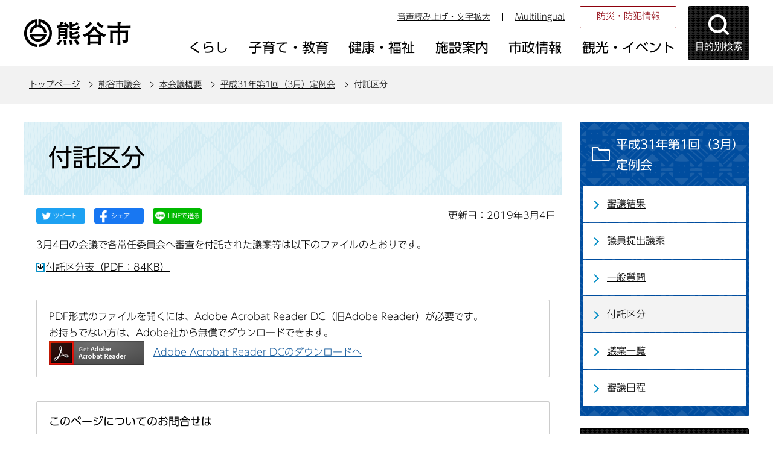

--- FILE ---
content_type: text/html
request_url: https://www.city.kumagaya.lg.jp/shigikai/gaiyou/h31_3teirei/ta210100201902281.html
body_size: 20815
content:
<!DOCTYPE HTML>
<html lang="ja" >
<head>
<meta name="referrer" content="no-referrer-when-downgrade">
<meta charset="UTF-8">
<meta name="Author" content="Kumagaya city">
<meta http-equiv="X-UA-Compatible" content="IE=edge">
<meta property="og:title" content="付託区分">
<meta property="og:type" content="article">
<meta property="og:url" content="https://www.city.kumagaya.lg.jp/shigikai/gaiyou/h31_3teirei/ta210100201902281.html">
<meta property="og:image" content="">
<meta property="og:description" content="">


<link rel="shortcut icon" href="/favicon.ico">
<link rel="apple-touch-icon" href="/images/apple-touch-icon.png">
<title>付託区分：熊谷市ホームページ</title>
<link rel="stylesheet" type="text/css" media="all" href="/css/style.wysiwyg_2021.css">
<link rel="stylesheet" type="text/css" media="all" href="/css/style.tableconverter_2021.css">

<link rel="stylesheet" type="text/css" media="all" href="/css/style_base_2021.css">
<link rel="stylesheet" type="text/css" media="screen and (min-width: 769px), print" href="/css/style_main_2021.css">
<link rel="stylesheet" type="text/css" media="screen and (max-width: 768px)" href="/css/style_smph_2021.css">
<link rel="stylesheet" type="text/css" media="print" href="/css/style_print_2021.css">
<script src="/js/jquery.min.js"></script>
<script src="/js/jquery.cookie_2021.js"></script>
<script src="/js/jquery.swView_2021.js"></script>
<script src="/js/search_2021.js"></script>
<script src="/js/common_2021.js"></script>
<script src="/js/smph_common_2021.js"></script>





<script src="//typesquare.com/3/tsst/script/ja/typesquare.js?6180d92832d4461da48f1443ac1e02d5" charset="utf-8"></script>
<script src="/js/analyticscode_2021.js"></script>
</head>
<body id="base">


<!-- EXCLUDE_MKNMZ_INDEXING_START -->
<div id="basebg">
<noscript>
<p class="jsmessage">熊谷市ホームページではJavaScriptを使用しています。JavaScriptの使用を有効にしていない場合は、一部の機能が正確に動作しない恐れがあります。<br>お手数ですがJavaScriptの使用を有効にしてください。</p>
</noscript>
<div class="blockjump txtno-display"><a id="PTOP">このページの先頭です</a></div>
<p class="blockskip"><a href="#CONT" class="skip">このページの本文へ移動</a></p>

<!-- ▼ヘッダーここから▼ -->
<div id="baseall">
<!-- ****** kinkyu ****** -->
<script src="/js/saigai.js"></script>
<!-- ****** kinkyu ****** -->
<div id="headbgall">
<header>
<div class="header_wp">
<!-- ===▽  SP NAVI  ▽=== -->
<div class="sp_head_wp pc-none">
<div class="sp_headin">
<div id="header_logo"><a href="/index.html"><img src="/images/r_smph_titlelogo.png" alt="熊谷市 KUMAGAYA CITY" width="125" height="55"></a></div>
<div class="menu_btn_wp">
<button class="button_container" id="moku-bt"><img src="/images/r_smph_kensaku.png" alt="目的別検索を開く" width="55" height="55"></button><div class="button_container" id="menu-bt">
<div class="menu-btic">
  <span></span>
  <span></span>
  <span></span>
</div>
<div class="menu-bttxt"><img src="/images/r_smph_menu.png" alt="メニューを開く"></div></div>
</div>
</div>
<div id="sp_moku_menu"><img src="/images/spacer.gif" alt="" width="1" height="1"></div>
<div id="sp_gnavi_menu"><img src="/images/spacer.gif" alt="" width="1" height="1"></div>
</div>
<!-- ===△  SP NAVI  △=== -->
<!-- ===▽  PC  ▽=== -->
<div class="pchead_wp sp-none">
<div class="pchead_wp_in">
<div class="logo"><a href="/index.html"><img src="/images/r_titlelogo.png" width="180" height="46" alt="熊谷市：トップページへ"></a></div>
<div class="pcheadmenu">
<div class="navilist_wp">
<ul class="navilist">
<li><a href="https://www4.zoomsight-sv2.jp/KMG/ja/controller/index.html#https://www.city.kumagaya.lg.jp/">音声読み上げ・文字拡大</a></li>
<li class="nav_lang" id="lang_toggle" lang="en"><a href="javascript:void(0)">Multilingual</a>
<div class="language_inner"><img src="/images/spacer.gif" alt="" width="1" height="1"></div>
</li>
</ul>
<ul class="moshimolist">
<li><a href="/kurashi/bosai/index.html">防災・防犯情報</a></li>
</ul>
</div>

<!-- ▽グロナビ▽ -->
<div id="gnb" class="gnv">
<ul id="gnavi" class="gnv_inner">
<li class="menu-item-has-children"><a href="/kurashi/index.html" class="top_nav_parent"><span>くらし</span></a>
<div class="sub">
<ul class="sub-menu">


<!-- 3階層目のナビを表示 -->
<li><a href="/kurashi/bosai/index.html">防災・防犯情報</a></li>
<!-- 3階層目のナビを表示 -->
<li><a href="/kurashi/service/index.html">サービス・支援</a></li>
<!-- 3階層目のナビを表示 -->
<li><a href="/kurashi/tetsuduki/index.html">手続き・証明書</a></li>
<!-- 3階層目のナビを表示 -->
<li><a href="/kurashi/soudan/index.html">相談</a></li>
<!-- 3階層目のナビを表示 -->
<li><a href="/kurashi/zeikin/index.html">税金</a></li>
<!-- 3階層目のナビを表示 -->
<li><a href="/kurashi/kankyo/index.html">環境・ごみ・リサイクル</a></li>
<!-- 3階層目のナビを表示 -->
<li><a href="/kurashi/jyougesuidou/index.html">上下水道</a></li>
<!-- 3階層目のナビを表示 -->
<li><a href="/kurashi/kankyo_sumai/index.html">生活環境・住まい</a></li>
<!-- 3階層目のナビを表示 -->
<li><a href="/kurashi/dourokotsu/index.html">道路・交通</a></li>
<!-- 3階層目のナビを表示 -->
<li><a href="/kurashi/kenkohoken/index.html">健康保険</a></li>
<!-- 3階層目のナビを表示 -->
<li><a href="/kurashi/nenkin/index.html">年金</a></li>
<!-- 3階層目のナビを表示 -->
<li><a href="/kurashi/shimin/index.html">市民参画・市民活動</a></li>
<!-- 3階層目のナビを表示 -->
<li><a href="/kurashi/mynumber/index.html">マイナンバー制度</a></li>

</ul>
</div></li>

<li class="menu-item-has-children"><a href="/kosodate/index.html" class="top_nav_parent"><span>子育て・教育</span></a>
<div class="sub">
<ul class="sub-menu">


<!-- 3階層目のナビを表示 -->
<li><a href="/kosodate/oshirase/index.html">お知らせ</a></li>
<!-- 3階層目のナビを表示 -->
<li><a href="/kosodate/ninshin_shussan/index.html">妊娠・出産・育児</a></li>
<!-- 3階層目のナビを表示 -->
<li><a href="/kosodate/teate/index.html">手当・助成制度</a></li>
<!-- 3階層目のナビを表示 -->
<li><a href="/kosodate/kodomoshisetsu/index.html">保育・子どもの施設</a></li>
<!-- 3階層目のナビを表示 -->
<li><a href="/kosodate/kyouiku/index.html">教育</a></li>
<!-- 3階層目のナビを表示 -->
<li><a href="/kosodate/kosodatesoudan/index.html">子育て・教育相談</a></li>

</ul>
</div></li>

<li class="menu-item-has-children"><a href="/kenkouhukushi/index.html" class="top_nav_parent"><span>健康・福祉</span></a>
<div class="sub">
<ul class="sub-menu">


<!-- 3階層目のナビを表示 -->
<li><a href="/kenkouhukushi/kenkohoken/index.html">健康・保健</a></li>
<!-- 3階層目のナビを表示 -->
<li><a href="/kenkouhukushi/oshirase/index.html">お知らせ</a></li>
<!-- 3階層目のナビを表示 -->
<li><a href="/kenkouhukushi/kaigohoken/index.html">介護保険</a></li>
<!-- 3階層目のナビを表示 -->
<li><a href="/kenkouhukushi/koureisya/index.html">高齢者</a></li>
<!-- 3階層目のナビを表示 -->
<li><a href="/kenkouhukushi/syougaisya/index.html">障がい者</a></li>

</ul>
</div></li>

<li class="menu-item-has-children"><a href="/shisetsu/index.html" class="top_nav_parent"><span>施設案内</span></a>
<div class="sub">
<ul class="sub-menu">


<!-- 3階層目のナビを表示 -->
<li><a href="/shisetsu/shiyakusho/index.html">市役所</a></li>
<!-- 3階層目のナビを表示 -->
<li><a href="/shisetsu/bouhan_bousai/index.html">防犯・防災・医療</a></li>
<!-- 3階層目のナビを表示 -->
<li><a href="/shisetsu/community/index.html">コミュニティ・会議室貸出・公共施設予約システム</a></li>
<!-- 3階層目のナビを表示 -->
<li><a href="/shisetsu/hoken_fukushi/index.html">保健・福祉</a></li>
<!-- 3階層目のナビを表示 -->
<li><a href="/shisetsu/sports/index.html">スポーツ・公園</a></li>
<!-- 3階層目のナビを表示 -->
<li><a href="/shisetsu/bunka/index.html">文化施設</a></li>
<!-- 3階層目のナビを表示 -->
<li><a href="/shisetsu/toshokan/index.html">図書館</a></li>
<!-- 3階層目のナビを表示 -->
<li><a href="/shisetsu/kurashi/index.html">くらし</a></li>
<!-- 3階層目のナビを表示 -->
<li><a href="/shisetsu/hoiku/index.html">保育・子ども</a></li>
<!-- 3階層目のナビを表示 -->
<li><a href="/shisetsu/gakkoukyouiku/index.html">学校・教育</a></li>

</ul>
</div></li>

<li class="menu-item-has-children"><a href="/about/index.html" class="top_nav_parent"><span>市政情報</span></a>
<div class="sub">
<ul class="sub-menu">


<!-- 3階層目のナビを表示 -->
<li><a href="/about/gaiyo/index.html">熊谷市の概要</a></li>
<!-- 3階層目のナビを表示 -->
<li><a href="/about/seisaku/index.html">政策・取り組み</a></li>
<!-- 3階層目のナビを表示 -->
<li><a href="/about/kouhou/index.html">広報</a></li>
<!-- 3階層目のナビを表示 -->
<li><a href="/about/boshu/index.html">ご意見の募集</a></li>
<!-- 3階層目のナビを表示 -->
<li><a href="/about/syokuinsaiyo/index.html">職員採用情報</a></li>
<!-- 3階層目のナビを表示 -->
<li><a href="/about/kobai/index.html">公売</a></li>
<!-- 3階層目のナビを表示 -->
<li><a href="/about/kifu/index.html">寄附</a></li>
<!-- 3階層目のナビを表示 -->
<li><a href="/about/chousa_toukei/index.html">調査・統計</a></li>
<!-- 3階層目のナビを表示 -->
<li><a href="/about/soshiki/index.html">組織・附属機関 </a></li>
<!-- 3階層目のナビを表示 -->
<li><a href="/about/keikaku/index.html">計画</a></li>
<!-- 3階層目のナビを表示 -->
<li><a href="/about/jigyousya/index.html">事業者向け情報</a></li>
<!-- 3階層目のナビを表示 -->
<li><a href="/about/zaisei/index.html">財政</a></li>
<!-- 3階層目のナビを表示 -->
<li><a href="/about/kansa/index.html">監査</a></li>
<!-- 3階層目のナビを表示 -->
<li><a href="/about/senkyo/index.html">選挙</a></li>
<!-- 3階層目のナビを表示 -->
<li><a href="/about/opendata/index.html">熊谷市オープンデータ</a></li>
<!-- 3階層目のナビを表示 -->
<li><a href="/about/gian/index.html">市長提出議案</a></li>
<!-- 3階層目のナビを表示 -->
<li><a href="/about/densikeijiban/index.html">電子掲示板</a></li>

</ul>
</div></li>

<li class="menu-item-has-children"><a href="/kanko/index.html" class="top_nav_parent"><span>観光・イベント</span></a>
<div class="sub">
<ul class="sub-menu">


<!-- 3階層目のナビを表示 -->
<li><a href="/kanko/event/index.html">イベントカレンダー</a></li>
<!-- 3階層目のナビを表示 -->
<li><a href="/kanko/oshirase/index.html">お知らせ</a></li>
<!-- 3階層目のナビを表示 -->
<li><a href="/kanko/goods/index.html">熊谷グッズ</a></li>
<!-- 3階層目のナビを表示 -->
<li><a href="/kanko/midokoro/index.html">熊谷のみどころ</a></li>
<!-- 3階層目のナビを表示 -->
<li><a href="/kanko/matsuri/index.html">熊谷のまつり</a></li>
<!-- 3階層目のナビを表示 -->
<li><a href="/kanko/meibutsu/index.html">熊谷の名物</a></li>
<!-- 3階層目のナビを表示 -->
<li><a href="/kanko/nousannbutu/index.html">熊谷市の農産物</a></li>
<!-- 3階層目のナビを表示 -->
<li><a href="/kanko/kumaspo/index.html">熊谷のスポーツ</a></li>
<!-- 3階層目のナビを表示 -->
<li><a href="/kanko/rekisi/index.html">熊谷の歴史探訪</a></li>
<!-- 3階層目のナビを表示 -->
<li><a href="/kanko/shashinhaiku/index.html">WEBくまがや写真俳句館</a></li>

</ul>
</div></li>
</ul>
</div>
<!-- △グロナビ△ -->
</div>
<!-- ▽目的別検索▽ -->
<div class="head_bt">
<button class="button_container moku_pc_wp" id="toggle"><span class="moku_ic"><img src="/images/r_head_mokubtn.png" alt="目的別検索メニューを開く"></span><span class="moku_tx">目的別検索</span></button>
</div>
<div class="overlay" id="overlay"><img src="/images/spacer.gif" alt="" width="1" height="1"></div>
<script>
		//<![CDATA[
		//メニュー開閉
		$("#toggle").click(function() {
		   $(this).toggleClass("active");
		   $("#overlay").toggleClass("open");
		   if ($(this).hasClass("active")) {
					   $(".moku_ic > img",this).attr("src","/images/r_head_mokubtn_tojiru.png");
					   $(".moku_ic > img",this).attr("alt","目的別検索メニューを閉じる");
					   $(".moku_tx",this).text("閉じる");
					   $("body").addClass("no-scroll");
		        } else {
					   $(".moku_ic > img",this).attr("src","/images/r_head_mokubtn.png");
					   $(".moku_ic > img",this).attr("alt","目的別検索メニューを開く");
					   $(".moku_tx",this).text("目的別検索");
					   $("body").removeClass("no-scroll");
		        }
		  });
		//]]>
</script>
<!-- △目的別検索△ -->
</div>
</div><!--/pchead_wp-->
<!-- ===△  PC  △=== -->
</div></header>
<!--▽パンくずナビ▽-->
<nav class="pankuzu-bg">
<div class="pankuzu clearfix">
<p class="pk-img">現在のページ</p>
	<ol class="clearfix">
	<li><a href="/index.html">トップページ</a></li>
	<li><a href="../../index.html">熊谷市議会</a></li>
	<li><a href="../index.html">本会議概要</a></li>
	<li><a href="./index.html">平成31年第1回（3月）定例会</a></li>
	<li class="pk-thispage">付託区分</li>
	</ol>
</div>
</nav>
<!--△パンくずナビ△-->
</div><!-- /div headbgall -->
<!-- ▲ヘッダーここまで▲ -->
<div id="basebgwrap">
<div id="basewrap">
<div class="wrap clearfix">
<div id="main">
<div class="blockjump txtno-display"><a id="CONT">本文ここから</a></div>
<!-- EXCLUDE_MKNMZ_INDEXING_END -->




<div class="h1bg"><div><h1>付託区分</h1></div></div><div class="main_inner">





<script type="text/javascript" src="/js/sns_btn_2021.js" charset="utf-8"></script>
<div id="date_area" class="clearfix">
<div id="sns_btn_wp"></div>
<div class="update clearfix"><p>更新日：2019年3月4日</p></div>
</div>




<div class="wysiwyg_wp"><p>3月4日の会議で各常任委員会へ審査を付託された議案等は以下のファイルのとおりです。</p></div>
<p class="filelink"><img src="/images/spacer.gif" alt="ファイルダウンロード　新規ウインドウで開きます。" width="1" height="1" class="img-guidance"><a class="pdf" href="ta210100201902281.files/hutakukubun31-3.pdf" target="_blank">付託区分表（PDF：84KB）</a></p>







<!-- scs_jyogai_start -->
<p class="dladobereader">
PDF形式のファイルを開くには、Adobe Acrobat Reader DC（旧Adobe Reader）が必要です。<br>
お持ちでない方は、Adobe社から無償でダウンロードできます。<br>
<a href="https://get.adobe.com/jp/reader/" target="_blank"><img src="/images/get_adobe_reader.png" alt="Get Adobe Acrobat Reader DC" width="158" height="39">Adobe Acrobat Reader DCのダウンロードへ</a></p>
<!-- scs_jyogai_end -->




 
<div class="contact"> 
<h2>このページについてのお問合せは</h2> 


<p><strong>市議会事務局</strong><br>
電話：048-524-1573（直通）　ファクス：048‐525-8886</p>
<p class="con-mail"><a class="innerLink" href="https://www.city.kumagaya.lg.jp/cgi-bin/formmail/formmail.cgi?d=2101">この担当課にメールを送る</a></p>

 
</div> 





<!-- EXCLUDE_MKNMZ_INDEXING_START -->
<script type="text/javascript" src="/js/feedback.js"></script>
<form action="/cgi-bin/vote/vote.cgi" method="post" id="formmail" name="formmail" class="feedback">
<h2>この情報は皆さまのお役に立ちましたか？</h2>
<p>お寄せいただいた評価はサイト運営の参考といたします。</p>
<div class="formtxt">
<fieldset>
<legend class="form-h3">この情報は皆さまのお役に立ちましたか？</legend>
<div class="fedd">評価：<br class="pc-none">
<input type="radio" name="question1" value="役に立った" id="q1-point3" checked="checked"><label for="q1-point3">役に立った</label><br class="pc-none">
<input type="radio" name="question1" value="どちらとも言えない" id="q1-point2"><label for="q1-point2">どちらとも言えない</label><br class="pc-none">
<input type="radio" name="question1" value="役に立たなかった" id="q1-point1"><label for="q1-point1">役に立たなかった</label>
</div>
</fieldset>
<div>
<input type="hidden" name="url" value="/shigikai/gaiyou/h31_3teirei/ta210100201902281.html">
<input type="hidden" name="title" value="付託区分">
<input type="hidden" name="tanto" value="市議会事務局">
<input type="hidden" name="tantocode" value="021001">
<input type="hidden" name="hyoukatime" value="">
</div>
<div class="submitbox"><input type="submit" name="submit" class="fedbt" value="送信"></div>
</div>
</form>
<!-- EXCLUDE_MKNMZ_INDEXING_END -->






<!-- EXCLUDE_MKNMZ_INDEXING_START -->
<div class="guidance"><img alt="本文ここまで" height="1" src="/images/spacer.gif" width="1"></div>
</div><!-- /div main_inner -->
</div><!-- /div main -->

<div id="localnavi">
<div class="guidance"><img alt="サブナビゲーションここから" height="1" src="/images/spacer.gif" width="1"></div>
<!-- ▽サブナビゲーション▽ -->

<div id="losubnavi">
<div class="lobgbox">
<h2><span class="lobox_img">平成31年第1回（3月）定例会</span></h2>
<ul>
<li><a href="/shigikai/gaiyou/h31_3teirei/ta21010.html">審議結果</a></li>

<li><a href="/shigikai/gaiyou/h31_3teirei/ta2101002019030.html">議員提出議案</a></li>

<li><a href="/shigikai/gaiyou/h31_3teirei/ta210100201902281536.html">一般質問</a></li>

<li><span class="now">付託区分</span></li>

<li><a href="/shigikai/gaiyou/h31_3teirei/ta21010020190226171.html">議案一覧</a></li>

<li><a href="/shigikai/gaiyou/h31_3teirei/ta21010020190221170.html">審議日程</a></li>
</ul>
</div></div>

<!-- △サブナビゲーション△ -->
<!-- ▽レコメンド▽ -->

<!-- △レコメンド△ -->
<!-- ▽サイドボタン▽ -->
<div class="new_sidebt_box">
<p class="lo_johomitsukaranai"><a href="/aboutweb/mitsukaranaitoki.html">情報が見つからないときは</a></p>
</div>
<div class="new_sidebt_box">
<p class="lo_yokuaru"><a href="/faq/index.html">よくある質問</a></p>
</div>
<!-- △サイドボタン△ -->
<div class="guidance"><img alt="サブナビゲーションここまで" height="1" src="/images/spacer.gif" width="1"></div>
</div><!-- /div localnavi -->



</div><!-- /div wrap -->
</div><!-- /div basewrap -->
</div><!-- /div basebgwrap -->
<!-- ▼フッターここから▼ -->
<footer>
<div class="foot_bgwp"><div class="foot_wp"><div class="foot_in_wp">
<div class="foot_in">
<div class="footlist_wp">
<ul class="footlist">
<li><a href="/aboutweb/policy.html">熊谷市ホームページの考え方</a></li>
<li><a href="/aboutweb/privacy.html">個人情報取り扱いの考え方</a></li>
<li><a href="/aboutweb/link/index.html">リンク集</a></li>
<li><a href="/sitemap.html">サイトマップ</a></li>
</ul>
</div>
<div class="footcont_wp">
<div class="footcont">
<div class="foot_logo"><img src="/images/r_footlogo.png" alt="熊谷市役所" width="152" height="28"></div>
<address><p>〒360-8601　埼玉県熊谷市宮町二丁目47番地1<br>
電話：048-524-1111<br class="pc-none">
開庁日：月曜日から金曜日（8時30分から17時15分）まで（土曜日、日曜日、祝日、休日および12月29日から1月3日までを除く）<br></p></address></div>
<ul class="footcontlist">
<li><a href="/shisetsu/shiyakusho/annai/index.html">庁舎のご案内</a></li>
<li><a href="/shisetsu/shiyakusho/annai/shiyakusho.html">市役所地図</a></li>
<li><a href="/kurashi/tetsuduki/doyoumadoguchi.html">一部土曜開庁</a></li>
</ul>
</div>
</div>
<div class="f0copy">&copy;熊谷市</div>
</div></div></div>
<div class="t_page-top sp-none"><a href="#PTOP"><img src="/images/r_foot_pagetop.png" alt="このページのトップに戻る" width="64" height="259"></a></div>
<div class="guidance"><img src="/images/spacer.gif" alt="フッターここまで" width="1" height="1"></div>
<div class="t_page-top pc-none"><a href="#PTOP"><img src="/images/r_smph_foot_pagetop.png" alt="このページのトップに戻る" width="64" height="64"></a></div>
</footer>
<!-- ▲フッターここまで▲ -->
</div><!-- /div baseall -->
<div class="switchBtn">
 	<button id="swPc">PC版を表示する</button>
 	<button id="swSp" class="btnAcv">スマートフォン版を表示する</button>
</div><!--/.switchBtn-->
</div><!-- /div basebg -->
<!-- EXCLUDE_MKNMZ_INDEXING_END -->

</body>
</html>